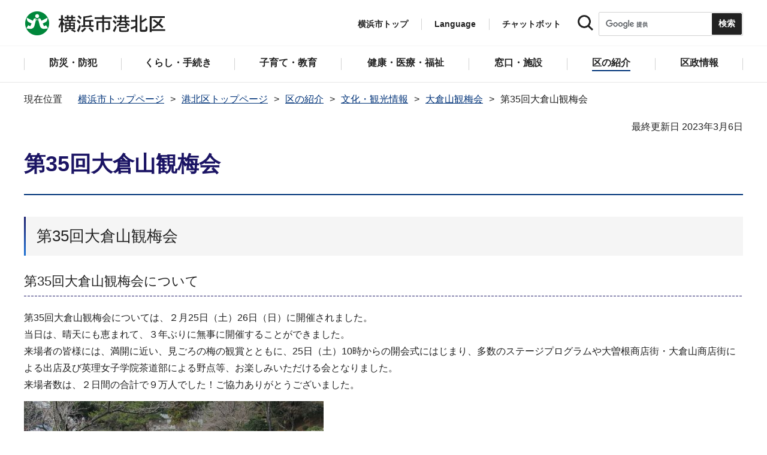

--- FILE ---
content_type: text/html
request_url: https://www.city.yokohama.lg.jp/kohoku/shokai/bunkakanko/kanbaikai/35kanbaikai.html
body_size: 9062
content:
<!DOCTYPE HTML>
<html lang="ja" prefix="og: http://ogp.me/ns# article: http://ogp.me/ns/article#">
<head>
<meta charset="UTF-8">
<meta name="Author" content="City of Yokohama">
<meta http-equiv="X-UA-Compatible" content="IE=edge">
<meta name="viewport" content="width=device-width, maximum-scale=3.0">
<meta name="format-detection" content="telephone=no">
<meta property="og:title" content="第35回大倉山観梅会">
<meta property="og:type" content="article">
<meta property="og:url" content="https://www.city.yokohama.lg.jp/kohoku/shokai/bunkakanko/kanbaikai/35kanbaikai.html">
<meta property="og:image" content="https://www.city.yokohama.lg.jp/images/ogp-logo.png">
<meta property="og:description" content="">


<!-- Google Tag Manager -->
<script>
// <![CDATA[
(function(w,d,s,l,i){w[l]=w[l]||[];w[l].push({'gtm.start':new Date().getTime(),event:'gtm.js'});var f=d.getElementsByTagName(s)[0],j=d.createElement(s),dl=l!='dataLayer'?'&l='+l:'';j.async=true;j.src='https://www.googletagmanager.com/gtm.js?id='+i+dl;f.parentNode.insertBefore(j,f);})(window,document,'script','dataLayer','GTM-P2ZNX6L');
// ]]>
</script>
<!-- End Google Tag Manager -->
<link rel="shortcut icon" href="/favicon.ico">
<link rel="apple-touch-icon" href="/images/apple-touch-icon.png">

<title>第35回大倉山観梅会　横浜市港北区</title>
<link href="/css/style.tableconverter.css" rel="stylesheet" media="all">
<link href="/css/style.wysiwyg.css" rel="stylesheet" media="all">
<link href="/css/default.css" rel="stylesheet" media="all">
<link href="/css/layout.css" rel="stylesheet" media="all">
<link href="/css/free_style_edit.css" rel="stylesheet" media="all">
<link href="/css/smartphone.css" rel="stylesheet" type="text/css" class="mc_css">
<link href="/css/free_style_edit_sp.css" rel="stylesheet" type="text/css" class="mc_css">
<link href="/css/2024print.css" rel="stylesheet" media="print">
<script src="/js/jquery.js"></script>
<script src="/js/setting.js"></script>
<script src="https://tsutaeru.cloud/assets/snippet/js/tsutaeru_mo.js"></script>
<script src="/js/ejtoolbar.js"></script>




</head>
<body id="base" class="no_javascript">
<!-- Google Tag Manager (noscript) -->
<noscript><iframe src="https://www.googletagmanager.com/ns.html?id=GTM-P2ZNX6L" height="0" width="0" style="display:none;visibility:hidden" title="tagmanager"></iframe></noscript>
<!-- End Google Tag Manager (noscript) -->


<div class="format_free type_ward ward_each" id="body-class">
<script src="/js/init.js"></script>
<div id="tmp_wrapper">
<noscript>
<p>このサイトではJavaScriptを使用したコンテンツ・機能を提供しています。JavaScriptを有効にするとご利用いただけます。</p>
</noscript>
<p><a href="#tmp_honbun" class="skip">本文へスキップします。</a></p>
<div id="tmp_heading_fixed">
<div id="tmp_heading_fixed_inner">
<!-- #BeginLibraryItem "/Library/header_kohoku_top.lbi" -->
<header id="tmp_wrap_header">
<div class="container">
<div id="tmp_header">
<div id="tmp_hlogo">
<p><a href="/kohoku/index.html">
<img class="sp-none" src="/images/hlogo_ward_kohoku.png" width="240" height="40" alt="横浜市港北区">
<img class="pc-none" src="/images/hlogo_ward_kohoku_sp.png" width="300" height="120" alt="横浜市港北区：トップページ">
</a></p>
</div>
<div id="tmp_setting">
<ul id="tmp_hnavi">
<li class="hnavi_list1"><a href="/index.html">横浜市トップ</a></li>
<li class="hnavi_list2" id="tmp_hnavi_language"><a href="javascript:void(0);" lang="en">Language</a> 
 		    <div class="wrap_sma_sch" id="tmp_sma_language"> 
 		        <div class="sma_language"> 
 		        <p class="sma_language_ttl">Machine Translation</p> 
 		        <ul class="clts-lang-selecter sma_language_list" data-method="h20"> 
 		            <li><a href="https://en.city.yokohama.lg.jp/" class="cl-norewrite">English</a></li> 
 		            <li><a href="https://cn.city.yokohama.lg.jp/" class="cl-norewrite">中文简体</a></li> 
 		            <li><a href="https://ko.city.yokohama.lg.jp/" class="cl-norewrite">한글</a></li> 
 		            <li><a href="https://tw.city.yokohama.lg.jp/" class="cl-norewrite">中文繁體</a></li> 
 		            <li><a href="https://es.city.yokohama.lg.jp/" class="cl-norewrite">Espanol</a></li> 
 		            <li><a href="https://pt.city.yokohama.lg.jp/" class="cl-norewrite">Portugues</a></li> 
 		            <li><a href="https://th.city.yokohama.lg.jp/" class="cl-norewrite">ภาษาไทย</a></li> 
 		            <li><a href="https://vi.city.yokohama.lg.jp/" class="cl-norewrite">Tiếngviệt</a></li>
		            <li><a href="https://ne.city.yokohama.lg.jp/" class="cl-norewrite">नेपाली</a></li> 
		            <li><a href="#" class="toggle-link" data-mode="off">やさしい日本語</a></li>
 		        </ul> 
 		        <p class="sma_language_ttl">MulitilingualPage（がいこくごのページ）</p> 
 		        <ul class="sma_language_list"> 
 		            <li><a href="/lang/">Top Page</a></li> 
 		        </ul> 
 		        <p class="close_btn"><a href="javascript:void(0);"><span>閉じる</span></a></p> 
 		        </div> 
 		    </div> 
 		</li>
<li class="hnavi_list3"><a href="https://www.shisei-cc.city.yokohama.lg.jp/chat" target="_blank">チャットボット</a></li>
</ul>
<div class="sma_search">
<div class="sma_search_ttl">
<p>キーワードで探す</p>
</div>
<div class="sma_search_cnt">
<form action="/aboutweb/search/search.html" id="tmp_gsearch_form" name="tmp_gsearch_form">
<div class="site_sch_box">
<p class="site_sch_ttl"><label for="tmp_query"><img src="/images/search_icon_sp.png" width="50" height="50" alt="サイト内検索"></label>
</p>
<p class="sch_box"><input id="tmp_query" name="q" size="31" type="text"></p>
<p class="sch_btn"><input id="tmp_func_sch_btn" name="sa" type="submit" value="検索" title="サイト内検索を実行"></p>
<p id="tmp_func_sch_hidden">
<input name="cx" type="hidden" value="017251950101454243133:iearvzsq_l8">
<input name="ie" type="hidden" value="UTF-8">
<input name="cof" type="hidden" value="FORID:9">
</p>
</div>
</form>
</div>
</div>
</div>
<ul id="tmp_hnavi_s">
<li id="tmp_hnavi_top"><a href="/index.html"><span>横浜市<br>トップ</span></a></li>
<li id="tmp_hnavi_mmenu"><a href="javascript:void(0);"><span>検索</span></a></li>
<li id="tmp_hnavi_rmenu"><a href="javascript:void(0);"><span>メニュー</span></a></li>
</ul>
</div>
</div>
</header>
<!-- #EndLibraryItem -->
<!-- #BeginLibraryItem "/Library/sma_menu_kohoku.lbi" -->
<div id="tmp_sma_menu">
<div class="wrap_sma_sch" id="tmp_sma_mmenu">
<div class="sma_snavi" id="tmp_sma_snavi_used">
<div class="sma_snavi_ttl">
<p class="snavi_ttl"><a href="/riyou/index.html">よく利用される情報から探す</a></p>
</div>
</div>

<div id="tmp_sma_snavi">
<div class="sma_snavi" id="tmp_sma_snavi_life">
<div class="sma_snavi_ttl">
<p class="snavi_ttl">ライフシーンから探す</p>
<a href="javascript:void(0);" class="snavi_switch" aria-controls="tmp_snavi_cnt"><span class="visually_hidden">ライフシーンから探すのメニューを開く</span></a>
</div>
<div class="sma_snavi_cnt" id="tmp_snavi_cnt">
<ul class="search_used_list">
<li><a href="/life/kekkon-rikon.html">
<p class="img"><img src="/images/ic16_kekkon.png" width="110" height="110" alt=""></p>
<p class="text">結婚・離婚</p>
</a></li>
<li><a href="/life/ninshin-shussan.html">
<p class="img"><img src="/images/ic17_baby.png" width="110" height="110" alt=""></p>
<p class="text">妊娠・出産</p>
</a></li>
<li><a href="/life/nyuen-nyugaku.html">
<p class="img"><img src="/images/ic63_school.png" width="110" height="110" alt=""></p>
<p class="text">入園・入学</p>
</a></li>
<li><a href="/life/hikkoshi.html">
<p class="img"><img src="/images/ic14_moving.png" width="110" height="110" alt=""></p>
<p class="text">引越し</p>
</a></li>
<li><a href="/life/sumai.html">
<p class="img"><img src="/images/ic149_house.png" width="110" height="110" alt=""></p>
<p class="text">住まい</p>
</a></li>
<li><a href="/life/shigoto.html">
<p class="img"><img src="/images/ic20_work.png" width="110" height="110" alt=""></p>
<p class="text">しごと</p>
</a></li>
<li><a href="/life/gohukou.html">
<p class="img"><img src="/images/ic19_fukou.png" width="110" height="110" alt=""></p>
<p class="text">ご不幸</p>
</a></li>
<li><a href="/life/kourei-kaigo.html">
<p class="img"><img src="/images/ic22_korei.png" width="110" height="110" alt=""></p>
<p class="text">高齢・介護</p>
</a></li>
<li><a href="/life/shogai.html">
<p class="img"><img src="/images/ic21_shogai.png" width="110" height="110" alt=""></p>
<p class="text">障害</p>
</a></li>
</ul>
</div>
</div>
<div class="sma_snavi" id="tmp_sma_snavi_chatbot">
<div class="sma_snavi_ttl">
<p class="snavi_ttl"><a href="https://www.shisei-cc.city.yokohama.lg.jp/chat" target="_blank">チャットボット</a>
</p>
</div>
</div>
<div class="sma_snavi" id="tmp_sma_snavi_faq">
<div class="sma_snavi_ttl">
<p class="snavi_ttl"><a href="/faq/index.html">よくある質問</a></p>
</div>
</div>
</div>
<p class="close_btn"><a href="javascript:void(0);"><span>閉じる</span></a></p>
</div>
<div class="wrap_sma_sch" id="tmp_sma_rmenu">
<div id="tmp_sma_gnavi">
<p id="tmp_sma_gnavi_ttl">区のメニュー</p>
<div id="tmp_sma_gnavi_cnt">

<div class="sma_gnavi">
<div class="sma_gnavi_ttl">
<p class="gnavi_ttl">防災・防犯</p>
<a href="javascript:void(0);" class="gnavi_switch" aria-controls="tmp_gnavi_cnt1"><span class="visually_hidden">防災・防犯のメニューを開く</span></a>
</div>
<div class="sma_gnavi_cnt" id="tmp_gnavi_cnt1">
<ul>
<li><a href="/kohoku/bosai_bohan/index.html">防災・防犯トップ</a></li>

<li><a href="/kohoku/bosai_bohan/saigai/index.html">防災・災害</a></li>

<li><a href="/kohoku/bosai_bohan/bohan/index.html">防犯</a></li>

</ul>
</div>
</div>


<div class="sma_gnavi">
<div class="sma_gnavi_ttl">
<p class="gnavi_ttl">くらし・手続き</p>
<a href="javascript:void(0);" class="gnavi_switch" aria-controls="tmp_gnavi_cnt2"><span class="visually_hidden">くらし・手続きのメニューを開く</span></a>
</div>
<div class="sma_gnavi_cnt" id="tmp_gnavi_cnt2">
<ul>
<li><a href="/kohoku/kurashi/index.html">くらし・手続きトップ</a></li>

<li><a href="/kohoku/kurashi/sumai_kurashi/index.html">住まい・暮らし</a></li>

<li><a href="/kohoku/kurashi/koseki_zei_hoken/index.html">戸籍・税・保険</a></li>

<li><a href="/kohoku/kurashi/kyodo_manabi/index.html">市民協働・学び</a></li>

<li><a href="/kohoku/kurashi/machizukuri_kankyo/index.html">まちづくり・環境</a></li>

</ul>
</div>
</div>


<div class="sma_gnavi">
<div class="sma_gnavi_ttl">
<p class="gnavi_ttl">子育て・教育</p>
<a href="javascript:void(0);" class="gnavi_switch" aria-controls="tmp_gnavi_cnt3"><span class="visually_hidden">子育て・教育のメニューを開く</span></a>
</div>
<div class="sma_gnavi_cnt" id="tmp_gnavi_cnt3">
<ul>
<li><a href="/kohoku/kosodate_kyoiku/index.html">子育て・教育トップ</a></li>

<li><a href="/kohoku/kosodate_kyoiku/boshikenko-techo/index.html">母子健康手帳</a></li>

<li><a href="/kohoku/kosodate_kyoiku/nyuyoji-kenshin/index.html">乳幼児健康診査</a></li>

<li><a href="/kohoku/kosodate_kyoiku/kodomo-teate/index.html">子どもの手当など</a></li>

<li><a href="/kohoku/kosodate_kyoiku/kosodateshien/index.html">子育て支援・相談</a></li>

<li><a href="/kohoku/kosodate_kyoiku/hoiku/index.html">保育・幼児教育</a></li>

<li><a href="/kohoku/kosodate_kyoiku/hokago/index.html">放課後児童育成</a></li>

<li><a href="/kohoku/kosodate_kyoiku/ikusei/index.html">青少年育成</a></li>

<li><a href="/kohoku/kosodate_kyoiku/kyoiku/index.html">学校・教育</a></li>

</ul>
</div>
</div>


<div class="sma_gnavi">
<div class="sma_gnavi_ttl">
<p class="gnavi_ttl">健康・医療・福祉</p>
<a href="javascript:void(0);" class="gnavi_switch" aria-controls="tmp_gnavi_cnt4"><span class="visually_hidden">健康・医療・福祉のメニューを開く</span></a>
</div>
<div class="sma_gnavi_cnt" id="tmp_gnavi_cnt4">
<ul>
<li><a href="/kohoku/kenko-iryo-fukushi/index.html">健康・医療・福祉トップ</a></li>

<li><a href="/kohoku/kenko-iryo-fukushi/fukushi_kaigo/index.html">福祉・介護</a></li>

<li><a href="/kohoku/kenko-iryo-fukushi/kenko_iryo/index.html">健康・医療</a></li>

</ul>
</div>
</div>


<div class="sma_gnavi">
<div class="sma_gnavi_ttl">
<p class="gnavi_ttl">窓口・施設</p>
<a href="javascript:void(0);" class="gnavi_switch" aria-controls="tmp_gnavi_cnt5"><span class="visually_hidden">窓口・施設のメニューを開く</span></a>
</div>
<div class="sma_gnavi_cnt" id="tmp_gnavi_cnt5">
<ul>
<li><a href="/kohoku/madoguchi-shisetsu/index.html">窓口・施設トップ</a></li>

<li><a href="/kohoku/madoguchi-shisetsu/kuyakusho/index.html">区役所窓口</a></li>

<li><a href="/kohoku/madoguchi-shisetsu/riyoshisetsu/index.html">区民利用施設</a></li>

</ul>
</div>
</div>


<div class="sma_gnavi">
<div class="sma_gnavi_ttl">
<p class="gnavi_ttl">区の紹介</p>
<a href="javascript:void(0);" class="gnavi_switch" aria-controls="tmp_gnavi_cnt6"><span class="visually_hidden">区の紹介のメニューを開く</span></a>
</div>
<div class="sma_gnavi_cnt" id="tmp_gnavi_cnt6">
<ul>
<li><a href="/kohoku/shokai/index.html">区の紹介トップ</a></li>

<li><a href="/kohoku/shokai/bunkakanko/index.html">文化・観光情報</a></li>

<li><a href="/kohoku/shokai/rekishi/index.html">港北区の歴史・文化財</a></li>

<li><a href="/kohoku/shokai/symbol/index.html">港北区の基礎情報</a></li>

<li><a href="/kohoku/shokai/mascot/index.html">港北区のマスコット</a></li>

</ul>
</div>
</div>


<div class="sma_gnavi">
<div class="sma_gnavi_ttl">
<p class="gnavi_ttl">区政情報</p>
<a href="javascript:void(0);" class="gnavi_switch" aria-controls="tmp_gnavi_cnt7"><span class="visually_hidden">区政情報のメニューを開く</span></a>
</div>
<div class="sma_gnavi_cnt" id="tmp_gnavi_cnt7">
<ul>
<li><a href="/kohoku/kusei/index.html">区政情報トップ</a></li>

<li><a href="/kohoku/kusei/kucho/index.html">区長のメッセージ</a></li>

<li><a href="/kohoku/kusei/uneihoshin-yosan/index.html">運営方針・予算</a></li>

<li><a href="/kohoku/kusei/saiyo/index.html">採用情報</a></li>

<li><a href="/kohoku/kusei/shiteikanrisha/index.html">指定管理者制度</a></li>

<li><a href="/kohoku/kusei/shikai-senkyo/index.html">市会・選挙</a></li>

<li><a href="/kohoku/kusei/tokei/index.html">統計・調査</a></li>

<li><a href="/kohoku/kusei/koho/index.html">広報・刊行物</a></li>

</ul>
</div>
</div>

</div>
</div>
<div id="tmp_sma_language_sp">
 		    <div class="sma_gnavi">
 		    <div class="sma_gnavi_ttl">
 		    <p class="gnavi_ttl">Language</p>
 		    <a href="javascript:void(0);" class="gnavi_switch" aria-controls="tmp_gnavi_cnt8"><span class="visually_hidden">Languageのメニューを開く</span></a>
 		    </div>
 		    <div class="sma_gnavi_cnt" id="tmp_gnavi_cnt8">
 		    <ul class="clts-lang-selecter" data-method="h20">
 		      <li>Machine Translation</li>
 		      <li><a href="https://en.city.yokohama.lg.jp/" class="cl-norewrite">English</a></li>
 		      <li><a href="https://cn.city.yokohama.lg.jp/" class="cl-norewrite">中文简体</a></li>
 		      <li><a href="https://ko.city.yokohama.lg.jp/" class="cl-norewrite">한글</a></li>
 		      <li><a href="https://tw.city.yokohama.lg.jp/" class="cl-norewrite">中文繁體</a></li>
 		      <li><a href="https://es.city.yokohama.lg.jp/" class="cl-norewrite">Espanol</a></li>
 		      <li><a href="https://pt.city.yokohama.lg.jp/" class="cl-norewrite">Portugues</a></li>
 		      <li><a href="https://th.city.yokohama.lg.jp/" class="cl-norewrite">ภาษาไทย</a></li>
 		      <li><a href="https://vi.city.yokohama.lg.jp/" class="cl-norewrite">Tiếngviệt</a></li>
		      <li><a href="https://ne.city.yokohama.lg.jp/" class="cl-norewrite">नेपाली</a></li>
		      <li><a href="#" class="toggle-link" data-mode="off">やさしい日本語</a></li>
 		    </ul>
 		    <ul>
 		        <li>MulitilingualPage</li>
 		        <li><a href="/lang/">Top Page</a></li>
 		    </ul>
 		    </div>
 		    </div>
 		</div>
<div id="tmp_sma_hnavi_ward">
<ul>
<li><a href="/kohoku/madoguchi-shisetsu/kuyakusho/annai/access-parking.html">アクセス・駐車場</a></li>
<li><a href="/kohoku/madoguchi-shisetsu/kuyakusho/annai/mado-floor.html">窓口案内・フロアマップ</a></li>
<li><a href="/kohoku/madoguchi-shisetsu/kuyakusho/gyomuannai/index.html">業務案内（各課の連絡先）</a></li>
<li><a href="/doyou-open/doyou-open.html">第2・第4土曜日開庁</a></li>
</ul>
</div>
<div id="tmp_sma_hnavi">
<ul>
<li><a href="/mayor/index.html">市長の部屋</a></li>
<li><a href="/shikai/index.html">横浜市会</a></li>
<li><a href="/aboutweb/webaccessibility/yomiage.html">読み上げ</a></li>
<li><a href="/callcenter/call.html">コールセンター</a></li>
</ul>
</div>
<p class="close_btn"><a href="javascript:void(0);"><span>閉じる</span></a></p>
</div>
</div><!-- #EndLibraryItem --></div>
</div>
<!-- ****** kinkyu ****** -->
<script src="/js/saigai.js"></script>
<!-- ****** kinkyu ****** -->
<nav class="gnavi">
<div class="container">
<ul>
<li class="glist1"><a href="/kohoku/bosai_bohan/index.html"><span>防災・防犯</span></a></li>
<li class="glist2"><a href="/kohoku/kurashi/index.html"><span>くらし・手続き</span></a></li>
<li class="glist3"><a href="/kohoku/kosodate_kyoiku/index.html"><span>子育て・教育</span></a></li>
<li class="glist4"><a href="/kohoku/kenko-iryo-fukushi/index.html"><span>健康・医療・福祉</span></a></li>
<li class="glist5"><a href="/kohoku/madoguchi-shisetsu/index.html"><span>窓口・施設</span></a></li>
<li class="glist6"><a href="/kohoku/shokai/index.html"><span>区の紹介</span></a></li>
<li class="glist7"><a href="/kohoku/kusei/index.html"><span>区政情報</span></a></li>
</ul>
</div>
</nav>
<main class="column_cnt" id="tmp_wrap_main">
<div class="container">
<div id="tmp_pankuzu">
<div class="inner">
<ol>
<li><a href="/index.html">横浜市トップページ</a></li>
<li><a href="../../../index.html">港北区トップページ</a></li>
<li><a href="../../index.html">区の紹介</a></li>
<li><a href="../index.html">文化・観光情報</a></li>
<li><a href="./index.html">大倉山観梅会</a></li>
<li class="pk-thispage">第35回大倉山観梅会</li>

</ol>
</div>
</div>
<div id="tmp_main">
<p id="tmp_honbun" class="skip">ここから本文です。</p>
<div id="tmp_contents">



<div class="title-line">

<div class="main-title"><h1>第35回大倉山観梅会</h1>

</div>


<div id="tmp_wrap_update"><p id="tmp_update">最終更新日 2023年3月6日</p>
<button id="btn-print" class="btn btn-print" type="button"><img src="/images/shared-icon-printer2.png" alt="">印刷する</button>
</div>


</div>




<div class="html5_section">
<div class="detail bg-grd-body">
<div class="contents-area">




<div class="h2bg"><div><h2><span>第35回大倉山観梅会</span></h2></div></div>
<div class="h3bg"><div><h3><span>第35回大倉山観梅会について</span></h3></div></div>
<div class="wysiwyg_wp"><p> 第35回大倉山観梅会については、２月25日（土）26日（日）に開催されました。<br>当日は、晴天にも恵まれて、３年ぶりに無事に開催することができました。<br>来場者の皆様には、満開に近い、見ごろの梅の観賞とともに、25日（土）10時からの開会式にはじまり、多数のステージプログラムや大曽根商店街・大倉山商店街による出店及び英理女子学院茶道部による野点等、お楽しみいただける会となりました。<br>来場者数は、２日間の合計で９万人でした！ご協力ありがとうございました。</p><p class="img-only"><img alt="梅が見ごろで来場者の皆様も楽しんでいました。" src="35kanbaikai.images/0006_20230306.jpg" height="273" width="500" /></p> <p class="img-only">　　梅も見ごろで来場者の皆様も楽しんでいました！</p> <p class="img-only"><img alt="開会式も３年ぶりに開催することができました。" src="35kanbaikai.images/0005_20230306.JPG" height="375" width="500" /></p> <p class="img-only">　　3年ぶりに開会式も開催することができました！</p> <p class="img-only"><img alt="茶道部の皆様による野点" src="35kanbaikai.images/0007_20230306.jpg" height="296" width="500" /></p> <p>　　英理女子学院茶道部の皆様による野点も、素敵なお点前でした！</p><p>【開催概要】<br>　● 開催日<br>　　 令和５年２月25日（土）・26日（日）<br>　 　午前10時から午後４時まで<br>　● 会場<br> 　　大倉山公園・大倉山記念館<br>　● 開催概要 ※新型コロナウィルスの状況により、変更となる場合があります。<br>　　（１）開会式<br>　　（２）「こうほく梅の写真コンテスト」写真展<br>　　（３）梅林内ステージイベント<br>　　（４）販売<br>　　（５）野点（のだて）<br>　● 主催<br>　　 大倉山観梅会実行委員会<br>※当日プログラムはリンク先をご覧ください。（ プログラムリンク先⇒<a href="35kanbaikai.files/0001_20230224.pdf" class="resourceLink">◇（PDF：5,825KB）</a>）</p></div>
<div class="h3bg"><div><h3><span>大倉山観梅会実行委員会について</span></h3></div></div>
<div class="wysiwyg_wp"><p>大倉山観梅会実行委員会は、令和４年７月22日に集合開催し、実行委員20名のうち18名の方にご出席いただきました。<br>結果について、下記のとおりご報告いたします。<br>　●議案１ 第35回大倉山観梅会　実行委員会役員について 賛成18名　反対０名<br>　●議案２ 令和４年度事業計画について 賛成18名　反対０名<br>　●議題３ 令和４年度予算について  賛成 18名 反対 0名<br>【結果】<br>　すべての議案について、賛成多数で議決されました。</p></div>





</div><!-- contents-area -->
</div><!-- detail bg-grd-body -->
</div><!-- html5_section -->




<div id="tmp_inquiry">
<div id="tmp_inquiry_ttl">
<h2>このページへのお問合せ</h2>
</div>
<div class="tmp_inquiry_cnt">

<p class="shortName_text">大倉山観梅会実行委員会事務局</p>
<div class="phone_number">
<p class="sp-none telephone">電話：045-540-2235</p>
<p class="pc-none telephone">電話：<span class="tel_link">045-540-2235</span></p>
<p class="fax">ファクス：045-540-2245</p>
</div>
<p class="mail-address">メールアドレス：<a href="mailto:ko-chishin@city.yokohama.lg.jp">ko-chishin@city.yokohama.lg.jp</a></p>
</div>


</div>




</div><!-- /#tmp_contents -->

<div id="tmp_section_related">
<div id="tmp_section_related_ttl">
<h2><span class="related_ttl">関連ページ一覧</span><a href="javascript:void(0);" class="related_switch" aria-controls="tmp_section_related_cnt"><span class="visually_hidden">関連ページ一覧のメニューを開く</span></a></h2>
</div>
<div id="tmp_section_related_cnt" class="related_cnt">
<ul>
<li><a href="/kohoku/shokai/bunkakanko/kanbaikai/r7kanbaikai.html">第38回大倉山観梅会</a></li>

<li><a href="/kohoku/shokai/bunkakanko/kanbaikai/kanbaikai.html">第37回大倉山観梅会</a></li>

<li><a href="/kohoku/shokai/bunkakanko/kanbaikai/36kanbaikai.html">第36回大倉山観梅会</a></li>

<li><span class="now">第35回大倉山観梅会</span></li>

<li><a href="/kohoku/shokai/bunkakanko/kanbaikai/kanbaikai34.html">第34回大倉山観梅会</a></li>

<li><a href="/kohoku/shokai/bunkakanko/kanbaikai/kannbaikai33.html">第33回大倉山観梅会</a></li>

<li><a href="/kohoku/shokai/bunkakanko/kanbaikai/20190806084253694.html">第32回大倉山観梅会</a></li>

<li><a href="/kohoku/shokai/bunkakanko/kanbaikai/kaika.html">大倉山公園梅林 梅の開花情報</a></li>

<li><a href="/kohoku/shokai/bunkakanko/kanbaikai/ookurayamabairin.html">大倉山公園梅林の歴史</a></li>
</ul>
</div>
</div>

<div class="wrap_pageid">
<p class="prev"><a href="javascript:void(0);" onclick="history.back(); return false;">前のページに戻る</a></p>
<p class="pageid">ページID：312-759-433</p>
</div>
</div><!-- /#tmp_main -->
</div><!-- /.container -->

</main><!-- /#tmp_wrap_main -->
<div class="pnavi">
<p><a href="#tmp_header">ページトップへ</a></p>
</div>
<!-- #BeginLibraryItem "/Library/footer_kohoku.lbi" -->
<div id="tmp_wrap_mega_fnavi">
<div class="container">
<div id="tmp_mega_fnavi">
<div class="mega_fnavi" id="tmp_mega_fnavi_menu">
<div class="mega_fnavi_ttl">
<p>区のメニュー</p>
</div>
<div class="mega_fnavi_cnt">

<div class="m_fnavi">
<div class="m_fnavi_ttl">
<p class="fnavi_ttl"><a href="/kohoku/bosai_bohan/index.html">防災・防犯</a></p>
<a href="javascript:void(0);" class="fnavi_switch" aria-controls="tmp_fnavi_cnt1"><span class="visually_hidden">防災・防犯のメニューを開く</span></a>
</div>
<div class="m_fnavi_cnt" id="tmp_fnavi_cnt1">
<ul>
<li class="fnavi_list_top"><a href="/kohoku/bosai_bohan/index.html">防災・防犯トップ</a></li>

<li><a href="/kohoku/bosai_bohan/saigai/index.html">防災・災害</a></li>

<li><a href="/kohoku/bosai_bohan/bohan/index.html">防犯</a></li>

</ul>
</div>
</div>


<div class="m_fnavi">
<div class="m_fnavi_ttl">
<p class="fnavi_ttl"><a href="/kohoku/kurashi/index.html">くらし・手続き</a></p>
<a href="javascript:void(0);" class="fnavi_switch" aria-controls="tmp_fnavi_cnt2"><span class="visually_hidden">くらし・手続きのメニューを開く</span></a>
</div>
<div class="m_fnavi_cnt" id="tmp_fnavi_cnt2">
<ul>
<li class="fnavi_list_top"><a href="/kohoku/kurashi/index.html">くらし・手続きトップ</a></li>

<li><a href="/kohoku/kurashi/sumai_kurashi/index.html">住まい・暮らし</a></li>

<li><a href="/kohoku/kurashi/koseki_zei_hoken/index.html">戸籍・税・保険</a></li>

<li><a href="/kohoku/kurashi/kyodo_manabi/index.html">市民協働・学び</a></li>

<li><a href="/kohoku/kurashi/machizukuri_kankyo/index.html">まちづくり・環境</a></li>

</ul>
</div>
</div>


<div class="m_fnavi">
<div class="m_fnavi_ttl">
<p class="fnavi_ttl"><a href="/kohoku/kosodate_kyoiku/index.html">子育て・教育</a></p>
<a href="javascript:void(0);" class="fnavi_switch" aria-controls="tmp_fnavi_cnt3"><span class="visually_hidden">子育て・教育のメニューを開く</span></a>
</div>
<div class="m_fnavi_cnt" id="tmp_fnavi_cnt3">
<ul>
<li class="fnavi_list_top"><a href="/kohoku/kosodate_kyoiku/index.html">子育て・教育トップ</a></li>

<li><a href="/kohoku/kosodate_kyoiku/boshikenko-techo/index.html">母子健康手帳</a></li>

<li><a href="/kohoku/kosodate_kyoiku/nyuyoji-kenshin/index.html">乳幼児健康診査</a></li>

<li><a href="/kohoku/kosodate_kyoiku/kodomo-teate/index.html">子どもの手当など</a></li>

<li><a href="/kohoku/kosodate_kyoiku/kosodateshien/index.html">子育て支援・相談</a></li>

<li><a href="/kohoku/kosodate_kyoiku/hoiku/index.html">保育・幼児教育</a></li>

<li><a href="/kohoku/kosodate_kyoiku/hokago/index.html">放課後児童育成</a></li>

<li><a href="/kohoku/kosodate_kyoiku/ikusei/index.html">青少年育成</a></li>

<li><a href="/kohoku/kosodate_kyoiku/kyoiku/index.html">学校・教育</a></li>

</ul>
</div>
</div>


<div class="m_fnavi">
<div class="m_fnavi_ttl">
<p class="fnavi_ttl"><a href="/kohoku/kenko-iryo-fukushi/index.html">健康・医療・福祉</a></p>
<a href="javascript:void(0);" class="fnavi_switch" aria-controls="tmp_fnavi_cnt4"><span class="visually_hidden">健康・医療・福祉のメニューを開く</span></a>
</div>
<div class="m_fnavi_cnt" id="tmp_fnavi_cnt4">
<ul>
<li class="fnavi_list_top"><a href="/kohoku/kenko-iryo-fukushi/index.html">健康・医療・福祉トップ</a></li>

<li><a href="/kohoku/kenko-iryo-fukushi/fukushi_kaigo/index.html">福祉・介護</a></li>

<li><a href="/kohoku/kenko-iryo-fukushi/kenko_iryo/index.html">健康・医療</a></li>

</ul>
</div>
</div>


<div class="m_fnavi">
<div class="m_fnavi_ttl">
<p class="fnavi_ttl"><a href="/kohoku/madoguchi-shisetsu/index.html">窓口・施設</a></p>
<a href="javascript:void(0);" class="fnavi_switch" aria-controls="tmp_fnavi_cnt5"><span class="visually_hidden">窓口・施設のメニューを開く</span></a>
</div>
<div class="m_fnavi_cnt" id="tmp_fnavi_cnt5">
<ul>
<li class="fnavi_list_top"><a href="/kohoku/madoguchi-shisetsu/index.html">窓口・施設トップ</a></li>

<li><a href="/kohoku/madoguchi-shisetsu/kuyakusho/index.html">区役所窓口</a></li>

<li><a href="/kohoku/madoguchi-shisetsu/riyoshisetsu/index.html">区民利用施設</a></li>

</ul>
</div>
</div>


<div class="m_fnavi">
<div class="m_fnavi_ttl">
<p class="fnavi_ttl"><a href="/kohoku/shokai/index.html">区の紹介</a></p>
<a href="javascript:void(0);" class="fnavi_switch" aria-controls="tmp_fnavi_cnt6"><span class="visually_hidden">区の紹介のメニューを開く</span></a>
</div>
<div class="m_fnavi_cnt" id="tmp_fnavi_cnt6">
<ul>
<li class="fnavi_list_top"><a href="/kohoku/shokai/index.html">区の紹介トップ</a></li>

<li><a href="/kohoku/shokai/bunkakanko/index.html">文化・観光情報</a></li>

<li><a href="/kohoku/shokai/rekishi/index.html">港北区の歴史・文化財</a></li>

<li><a href="/kohoku/shokai/symbol/index.html">港北区の基礎情報</a></li>

<li><a href="/kohoku/shokai/mascot/index.html">港北区のマスコット</a></li>

</ul>
</div>
</div>


<div class="m_fnavi">
<div class="m_fnavi_ttl">
<p class="fnavi_ttl"><a href="/kohoku/kusei/index.html">区政情報</a></p>
<a href="javascript:void(0);" class="fnavi_switch" aria-controls="tmp_fnavi_cnt7"><span class="visually_hidden">区政情報のメニューを開く</span></a>
</div>
<div class="m_fnavi_cnt" id="tmp_fnavi_cnt7">
<ul>
<li class="fnavi_list_top"><a href="/kohoku/kusei/index.html">区政情報トップ</a></li>

<li><a href="/kohoku/kusei/kucho/index.html">区長のメッセージ</a></li>

<li><a href="/kohoku/kusei/uneihoshin-yosan/index.html">運営方針・予算</a></li>

<li><a href="/kohoku/kusei/saiyo/index.html">採用情報</a></li>

<li><a href="/kohoku/kusei/shiteikanrisha/index.html">指定管理者制度</a></li>

<li><a href="/kohoku/kusei/shikai-senkyo/index.html">市会・選挙</a></li>

<li><a href="/kohoku/kusei/tokei/index.html">統計・調査</a></li>

<li><a href="/kohoku/kusei/koho/index.html">広報・刊行物</a></li>

</ul>
</div>
</div>

</div>
</div>
<div class="mega_fnavi" id="tmp_mega_fnavi_ward">
<div class="mega_fnavi_ttl">
<div class="inner">
<p class="fnavi_ttl">各区役所ページ</p>
<a href="javascript:void(0);" class="fnavi_switch" aria-controls="tmp_fnavi_cnt8"><span class="visually_hidden">各区役所ページのメニューを開く</span></a>
</div>
</div>
<div class="mega_fnavi_cnt" id="tmp_fnavi_cnt8">
<ul>
<li><a href="/aoba/index.html">青葉区</a></li>
<li><a href="/asahi/index.html">旭区</a></li>
<li><a href="/izumi/index.html">泉区</a></li>
<li><a href="/isogo/index.html">磯子区</a></li>
<li><a href="/kanagawa/index.html">神奈川区</a></li>
<li><a href="/kanazawa/index.html">金沢区</a></li>
<li><a href="/konan/index.html">港南区</a></li>
<li><a href="/kohoku/index.html">港北区</a></li>
<li><a href="/sakae/index.html">栄区</a></li>
<li><a href="/seya/index.html">瀬谷区</a></li>
<li><a href="/tsuzuki/index.html">都筑区</a></li>
<li><a href="/tsurumi/index.html">鶴見区</a></li>
<li><a href="/totsuka/index.html">戸塚区</a></li>
<li><a href="/naka/index.html">中区</a></li>
<li><a href="/nishi/index.html">西区</a></li>
<li><a href="/hodogaya/index.html">保土ケ谷区</a></li>
<li><a href="/midori/index.html">緑区</a></li>
<li><a href="/minami/index.html">南区</a></li>
</ul>
</div>
</div>
<div id="tmp_foot_sns">
<ul>
<li><a href="/city-info/koho-kocho/koho/sns/line/line-official.html"><img src="/images/sns_line.png" width="80" height="80" alt="LINE"></a></li>
<li><a href="http://twitter.com/yokohama_kohoku"><img src="/images/sns_twitter.png" width="80" height="80" alt="Twitter"></a></li>
<li><a href="https://www.facebook.com/yokohama.kohoku"><img src="/images/sns_facebook.png" width="80" height="80" alt="Facebook"></a></li>
<li><a href="/aboutweb/sns/yt.html"><img src="/images/sns_youtube.png" width="80" height="80" alt="YouTube"></a></li>
</ul>
</div>
</div>
</div>
</div>
<footer id="tmp_footer">
<div class="container">
<div class="footer_cnt">
<div class="footer_address">
<p class="flogo">横浜市港北区役所</p>
<address>
<span>〒222-0032 <br>横浜市港北区大豆戸町26番地1</span>
</address>
<p>開庁時間：月曜日から金曜日午前8時45分から午後5時まで<br>
※昼の時間帯はお待たせする時間が長くなる場合があります<br>
（祝日・休日・12月29日から1月3日を除く）</p>
<p class="phone_number"><a href="tel:045-540-2323">代表電話番号：045-540-2323</a></p>
</div>
<div class="wrap_fnavi">
<ul class="fnavi" id="tmp_fnavi_menu1">
<li><a href="/kohoku/madoguchi-shisetsu/kuyakusho/annai/access-parking.html">アクセス・駐車場</a></li>
<li><a href="/kohoku/madoguchi-shisetsu/kuyakusho/annai/mado-floor.html">窓口案内・フロアマップ</a></li>
<li><a href="/kohoku/madoguchi-shisetsu/kuyakusho/gyomuannai/index.html">業務案内（各課の連絡先）</a></li>
<li><a href="/doyou-open/doyou-open.html">第2・第4土曜日開庁</a></li>
<li><a href="/kohoku/annai/toiawase.html">メールでのお問合せ</a></li>

</ul>
<ul class="fnavi" id="tmp_fnavi_menu2">
<li><a href="/faq/index.html">よくある質問</a></li>
<li><a href="/kocho/teian.html">市民からの提案</a></li>
<li><a href="/kohoku/kohoku-lang/index.html" lang="en">Language </a></li>
<li><a href="/sitemap.html">サイトマップ</a></li>
<li><a href="/aboutweb/sitepolicy.html">サイトポリシー</a></li>
<li><a href="/aboutweb/usage/">サイトの使い方</a></li>
</ul>
</div>
</div>
<p class="copyright" lang="en">Copyright &copy; City of Yokohama. All rights reserved.</p>
</div>
</footer><!-- #EndLibraryItem -->
</div><!-- /#tmp_wrapper -->
<script src="/js/splide_min.js"></script>
<script src="/js/2024common.js"></script>
<script src="/js/function.js"></script>
<script src="/js/main.js"></script>
</div><!-- /.format_free type_general -->

<script src="/js/cl_langselecter.js"></script>
</body>
</html>